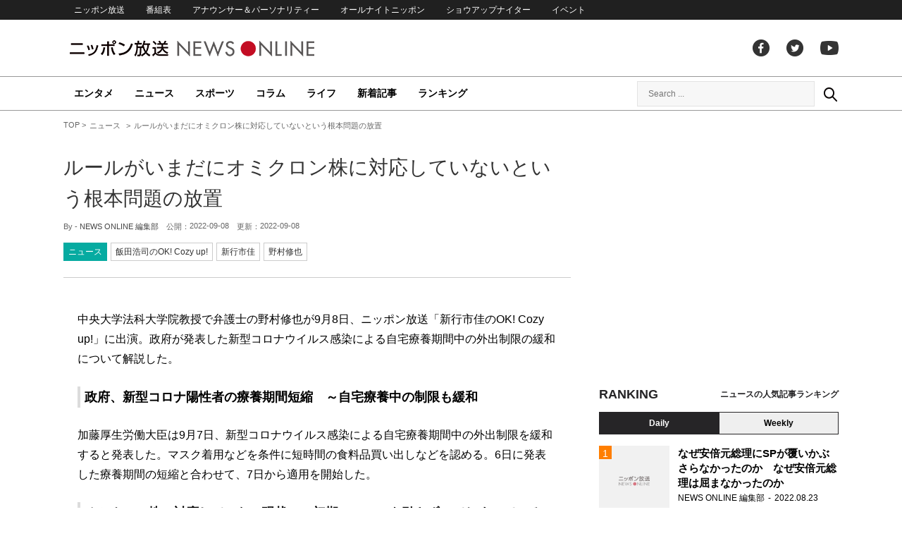

--- FILE ---
content_type: text/html; charset=utf-8
request_url: https://www.google.com/recaptcha/api2/aframe
body_size: 269
content:
<!DOCTYPE HTML><html><head><meta http-equiv="content-type" content="text/html; charset=UTF-8"></head><body><script nonce="UNB5DXQeNMHmGUn1_c3TwQ">/** Anti-fraud and anti-abuse applications only. See google.com/recaptcha */ try{var clients={'sodar':'https://pagead2.googlesyndication.com/pagead/sodar?'};window.addEventListener("message",function(a){try{if(a.source===window.parent){var b=JSON.parse(a.data);var c=clients[b['id']];if(c){var d=document.createElement('img');d.src=c+b['params']+'&rc='+(localStorage.getItem("rc::a")?sessionStorage.getItem("rc::b"):"");window.document.body.appendChild(d);sessionStorage.setItem("rc::e",parseInt(sessionStorage.getItem("rc::e")||0)+1);localStorage.setItem("rc::h",'1769274611055');}}}catch(b){}});window.parent.postMessage("_grecaptcha_ready", "*");}catch(b){}</script></body></html>